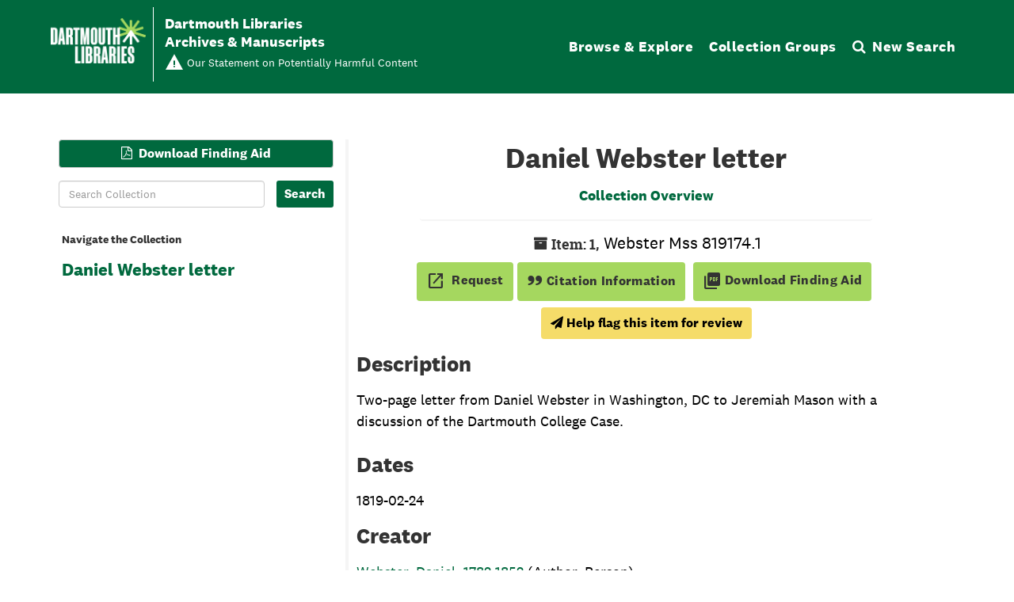

--- FILE ---
content_type: text/javascript
request_url: https://archives-manuscripts.dartmouth.edu/assets/content_warnings.js
body_size: 995
content:
// content warnings
function setupContentWarnings(content_warnings, ext_link) {
  if (content_warnings.length > 0) {
    var content_warnings_wrapper = $('<div class="content-warnings"></div>');
    applyContentWarnings(content_warnings, content_warnings_wrapper, ext_link);
  }
}

function setupInheritedContentWarnings(obj, ext_link) {
  var inherited_prefix = '<div class="inherited-content-warning-prefix">Applied at the <a href="' + obj.uri + '">' + obj.level + '</a> level</div>';
  var inherited_tags_wrapper = $('<div class="content-warnings inherited-content-warnings"></div>');
  applyContentWarnings(obj.tags, inherited_tags_wrapper, ext_link, inherited_prefix);
}

function applyContentWarnings(content_warnings, tag_wrapper, ext_link, prefix = null) {
  $.each(content_warnings, function(idx, val) {
    tag_wrapper.append('<span class="cw-tag"><span class="cw-text">' + val + '</span></span>');
  });
  $('#main-content h1').after(tag_wrapper);
  if (prefix != null) {
    $('#main-content h1').after(prefix);
  }
  if (ext_link != '') {
    tag_wrapper.after('<div class="content-warning-external-link">' + ext_link + '</div>');
  }
}

function addHeaderLinkToHCStatement(stmnt) {
  $().ready(function() {
    $('#navigation').append('<div class="harmful-content-header">' + stmnt + '</div>');
  });
}

function setupContentWarningSubmit(modalId, text, btnText) {
  $(".noscript").hide();
  var target = $('#main-content h1');
  if ($('.content-warnings').length > 0 ) {
    target = $('.content-warnings');
  }
  else if ($('.content-warning-external-link').length > 0) {
    target = $('.content-warning-external-link');
  }

  target.after('<button id="content-warning-sub" class="btn btn-primary content-warning-submit"><i class="fa fa-paper-plane"></i>&nbsp;' + btnText + '</button>');
  $('#main-content').on('click', '#content-warning-sub', function(e) {
    e.preventDefault();
    contentWarningForm(text);
  });
}

function contentWarningForm(text) {
  var $modal = $("#content_warning_submit_modal");
  $modal.modal('show');
  var x = $modal.find('.action-btn');
  var btn;
  if (x.length == 1) {
    btn = x[0];
  } else {
    btn = x;
  }
  $(btn).attr('id', "submit_content_warning_btn");
  $(btn).html(text);
  $('body').on('click', '#submit_content_warning_btn', function(e) {
    $("#submit_content_warning_form").submit();
  });

  $('#user_name',this).closest('.form-group').removeClass('has-error');
  $('#user_email',this).closest('.form-group').removeClass('has-error');

  $('#submit_content_warning_form', '#content_warning_submit_modal').on('submit', function() {
    var proceed = true;

    if ($('#user_name',this).val().trim() == '') {
      $('#user_name',this).closest('.form-group').addClass('has-error');
      proceed = false;
    } else {
      $('#user_name',this).closest('.form-group').removeClass('has-error');
    }
    if ($('#user_email',this).val().trim() == '') {
      $('#user_email',this).closest('.form-group').addClass('has-error');
      proceed = false;
    } else {
      $('#user_email',this).closest('.form-group').removeClass('has-error');
    }

    return proceed;
  });
}

$().ready(function() {
  $('.content-warnings').not('.inherited-content-warnings').children('span').click(function() {
    const headerHeight = $('.aspace-content-warnings-list').prevAll('h2:first').outerHeight(true);
    const offsetTop = $('.aspace-content-warnings-list').offset().top - headerHeight;
    window.scrollTo({top: offsetTop, behavior: 'smooth'})
  });
});
